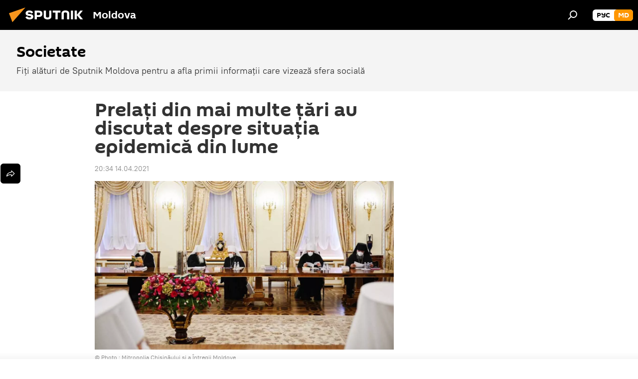

--- FILE ---
content_type: text/html; charset=utf-8
request_url: https://md.sputniknews.com/20210414/Preotii-din-mai-multe-tari-au-discutat-despre-situatia-epidemica-din-lume-34380754.html
body_size: 21168
content:
<!DOCTYPE html><html lang="ro" data-lang="mol" data-charset="" dir="ltr"><head prefix="og: http://ogp.me/ns# fb: http://ogp.me/ns/fb# article: http://ogp.me/ns/article#"><title>Prelații au discutat despre situația epidemică din lume</title><meta name="description" content="Înaltpreasfințitul Vladimir, Mitropolitul Chișinăului și al întregii Moldove, a participat la ședința primului sinod din 2021 al Bisericii Ortodoxe Ruse... 14.04.2021, Sputnik Moldova"><meta name="keywords" content="știri"><meta http-equiv="X-UA-Compatible" content="IE=edge,chrome=1"><meta http-equiv="Content-Type" content="text/html; charset=utf-8"><meta name="robots" content="index, follow, max-image-preview:large"><meta name="viewport" content="width=device-width, initial-scale=1.0, maximum-scale=1.0, user-scalable=yes"><meta name="HandheldFriendly" content="true"><meta name="MobileOptimzied" content="width"><meta name="referrer" content="always"><meta name="format-detection" content="telephone=no"><meta name="format-detection" content="address=no"><link rel="alternate" type="application/rss+xml" href="https://md.sputniknews.com/export/rss2/archive/index.xml"><link rel="canonical" href="https://md.sputniknews.com/20210414/Preotii-din-mai-multe-tari-au-discutat-despre-situatia-epidemica-din-lume-34380754.html"><link rel="preload" as="image" href="https://cdnn1.img.md.sputniknews.com/img/07e5/04/0e/34380584_0:114:1175:778_1920x0_80_0_0_1459748b56cd7665685f1d5c15ba3b9c.jpg.webp" imagesrcset="https://cdnn1.img.md.sputniknews.com/img/07e5/04/0e/34380584_0:114:1175:778_640x0_80_0_0_5d47bcd2c8aef306b155a77d57b3100f.jpg.webp 640w,https://cdnn1.img.md.sputniknews.com/img/07e5/04/0e/34380584_0:114:1175:778_1280x0_80_0_0_da263c1292ba0f1fe4dd5027411e047a.jpg.webp 1280w,https://cdnn1.img.md.sputniknews.com/img/07e5/04/0e/34380584_0:114:1175:778_1920x0_80_0_0_1459748b56cd7665685f1d5c15ba3b9c.jpg.webp 1920w"><link rel="preconnect" href="https://cdnn1.img.md.sputniknews.com/images/"><link rel="dns-prefetch" href="https://cdnn1.img.md.sputniknews.com/images/"><link rel="alternate" hreflang="ro" href="https://md.sputniknews.com/20210414/Preotii-din-mai-multe-tari-au-discutat-despre-situatia-epidemica-din-lume-34380754.html"><link rel="alternate" hreflang="x-default" href="https://md.sputniknews.com/20210414/Preotii-din-mai-multe-tari-au-discutat-despre-situatia-epidemica-din-lume-34380754.html"><link rel="apple-touch-icon" sizes="57x57" href="https://cdnn1.img.md.sputniknews.com/i/favicon/favicon-57x57.png"><link rel="apple-touch-icon" sizes="60x60" href="https://cdnn1.img.md.sputniknews.com/i/favicon/favicon-60x60.png"><link rel="apple-touch-icon" sizes="72x72" href="https://cdnn1.img.md.sputniknews.com/i/favicon/favicon-72x72.png"><link rel="apple-touch-icon" sizes="76x76" href="https://cdnn1.img.md.sputniknews.com/i/favicon/favicon-76x76.png"><link rel="apple-touch-icon" sizes="114x114" href="https://cdnn1.img.md.sputniknews.com/i/favicon/favicon-114x114.png"><link rel="apple-touch-icon" sizes="120x120" href="https://cdnn1.img.md.sputniknews.com/i/favicon/favicon-120x120.png"><link rel="apple-touch-icon" sizes="144x144" href="https://cdnn1.img.md.sputniknews.com/i/favicon/favicon-144x144.png"><link rel="apple-touch-icon" sizes="152x152" href="https://cdnn1.img.md.sputniknews.com/i/favicon/favicon-152x152.png"><link rel="apple-touch-icon" sizes="180x180" href="https://cdnn1.img.md.sputniknews.com/i/favicon/favicon-180x180.png"><link rel="icon" type="image/png" sizes="192x192" href="https://cdnn1.img.md.sputniknews.com/i/favicon/favicon-192x192.png"><link rel="icon" type="image/png" sizes="32x32" href="https://cdnn1.img.md.sputniknews.com/i/favicon/favicon-32x32.png"><link rel="icon" type="image/png" sizes="96x96" href="https://cdnn1.img.md.sputniknews.com/i/favicon/favicon-96x96.png"><link rel="icon" type="image/png" sizes="16x16" href="https://cdnn1.img.md.sputniknews.com/i/favicon/favicon-16x16.png"><link rel="manifest" href="/project_data/manifest.json?4"><meta name="msapplication-TileColor" content="#F4F4F4"><meta name="msapplication-TileImage" content="https://cdnn1.img.md.sputniknews.com/i/favicon/favicon-144x144.png"><meta name="theme-color" content="#F4F4F4"><link rel="shortcut icon" href="https://cdnn1.img.md.sputniknews.com/i/favicon/favicon.ico"><meta property="fb:app_id" content="565979577238890"><meta property="fb:pages" content="976645359019880"><meta name="analytics:lang" content="mol"><meta name="analytics:title" content="Prelații au discutat despre situația epidemică din lume"><meta name="analytics:keyw" content="news, society, keyword_Preoi, keyword_mitropolia_Moldovei, keyword_Mitropolia_Moldovei, keyword_mitropoliamd"><meta name="analytics:rubric" content=""><meta name="analytics:tags" content="Știri, Societate, Preoți, mitropolia Moldovei, Mitropolia Moldovei, mitropolia.md"><meta name="analytics:site_domain" content="md.sputniknews.com"><meta name="analytics:article_id" content="34380754"><meta name="analytics:url" content="https://md.sputniknews.com/20210414/Preotii-din-mai-multe-tari-au-discutat-despre-situatia-epidemica-din-lume-34380754.html"><meta name="analytics:p_ts" content="1618421640"><meta name="analytics:author" content="Cătălina Cernei"><meta name="analytics:isscroll" content="0"><meta property="og:url" content="https://md.sputniknews.com/20210414/Preotii-din-mai-multe-tari-au-discutat-despre-situatia-epidemica-din-lume-34380754.html"><meta property="og:title" content="Prelați din mai multe țări au discutat despre situația epidemică din lume"><meta property="og:description" content="Înaltpreasfințitul Vladimir, Mitropolitul Chișinăului și al întregii Moldove, a participat la ședința primului sinod din 2021 al Bisericii Ortodoxe Ruse. Evenimentul s-a desfășurat la reședința Patriarhală și Sinodală de la Mănăstirea..."><meta property="og:type" content="article"><meta property="og:site_name" content="Sputnik Moldova"><meta property="og:locale" content="ro_MD"><meta property="og:image" content="https://cdnn1.img.md.sputniknews.com/img/07e5/04/0e/34380584_0:114:1175:778_2072x0_60_0_0_32a9138505dc3daaced7630f5fb0c34b.jpg.webp"><meta name="relap-image" content="https://cdnn1.img.md.sputniknews.com/i/logo/logo-social.png"><meta name="twitter:card" content="summary_large_image"><meta name="twitter:image" content="https://cdnn1.img.md.sputniknews.com/img/07e5/04/0e/34380584_0:114:1175:778_2072x0_60_0_0_32a9138505dc3daaced7630f5fb0c34b.jpg.webp"><meta property="article:published_time" content="20210414T2034+0300"><meta property="article:author" content="Cătălina Cernei"><link rel="author" href="https://md.sputniknews.com/author_cernei_catalina/"><meta property="article:section" content="Știri"><meta property="article:tag" content="Știri"><meta name="relap-entity-id" content="34380754"><meta property="fb:pages" content="976645359019880"><meta name="zen-verification" content="a5OLXyuWdQq0UOAJkQwXWcYnKc21LMyDQhJr2RVKntRE5NpnM4iyPIa72uJWcb0y"><link rel="amphtml" href="https://md.sputniknews.com/amp/20210414/Preotii-din-mai-multe-tari-au-discutat-despre-situatia-epidemica-din-lume-34380754.html"><link rel="preload" as="style" onload="this.onload=null;this.rel='stylesheet'" type="text/css" href="https://cdnn1.img.md.sputniknews.com/css/libs/fonts.min.css?911eb65935"><link rel="stylesheet" type="text/css" href="https://cdnn1.img.md.sputniknews.com/css/common.min.css?9149894256"><link rel="stylesheet" type="text/css" href="https://cdnn1.img.md.sputniknews.com/css/article.min.css?913fe17605"><script src="https://cdnn1.img.md.sputniknews.com/min/js/dist/head.js?9c9052ef3"></script><script data-iub-purposes="1">var _paq = _paq || []; (function() {var stackDomain = window.location.hostname.split('.').reverse();var domain = stackDomain[1] + '.' + stackDomain[0];_paq.push(['setCDNMask', new RegExp('cdn(\\w+).img.'+domain)]); _paq.push(['setSiteId', 'sputnik_md']); _paq.push(['trackPageView']); _paq.push(['enableLinkTracking']); var d=document, g=d.createElement('script'), s=d.getElementsByTagName('script')[0]; g.type='text/javascript'; g.defer=true; g.async=true; g.src='//a.sputniknews.com/js/sputnik.js'; s.parentNode.insertBefore(g,s); } )();</script><script type="text/javascript" src="https://cdnn1.img.md.sputniknews.com/min/js/libs/banners/adfx.loader.bind.js?98d724fe2"></script><script>
                (window.yaContextCb = window.yaContextCb || []).push(() => {
                    replaceOriginalAdFoxMethods();
                    window.Ya.adfoxCode.hbCallbacks = window.Ya.adfoxCode.hbCallbacks || [];
                })
            </script><!--В <head> сайта один раз добавьте код загрузчика-->
<script>window.yaContextCb = window.yaContextCb || []</script>
<script src="https://yandex.ru/ads/system/context.js" async></script><script>var endlessScrollFirst = 34380754; var endlessScrollUrl = '/services/article/infinity/'; var endlessScrollAlgorithm = ''; var endlessScrollQueue = [70058017, 70058280, 70058505, 70058547, 70058581, 70058615, 70046442, 70054184, 70053402, 70052711, 70052568, 70046340, 70052305, 70051739, 70051968];</script><script>var endlessScrollFirst = 34380754; var endlessScrollUrl = '/services/article/infinity/'; var endlessScrollAlgorithm = ''; var endlessScrollQueue = [70058017, 70058280, 70058505, 70058547, 70058581, 70058615, 70046442, 70054184, 70053402, 70052711, 70052568, 70046340, 70052305, 70051739, 70051968];</script></head><body id="body" data-ab="a" data-emoji="0" class="site_md m-page-article "><div class="schema_org" itemscope="itemscope" itemtype="https://schema.org/WebSite"><meta itemprop="name" content="Sputnik Moldova"><meta itemprop="alternateName" content="Sputnik Moldova"><meta itemprop="description" content="Ultimele știri importante din Moldova și Rusia: noutăți relevante, imparțiale și din prima sursă de la Sputnik"><a itemprop="url" href="https://md.sputniknews.com" title="Sputnik Moldova"> </a><meta itemprop="image" content="https://md.sputniknews.com/i/logo/logo.png"></div><ul class="schema_org" itemscope="itemscope" itemtype="http://schema.org/BreadcrumbList"><li itemprop="itemListElement" itemscope="itemscope" itemtype="http://schema.org/ListItem"><meta itemprop="name" content="Sputnik Moldova"><meta itemprop="position" content="1"><meta itemprop="item" content="https://md.sputniknews.com"><a itemprop="url" href="https://md.sputniknews.com" title="Sputnik Moldova"> </a></li><li itemprop="itemListElement" itemscope="itemscope" itemtype="http://schema.org/ListItem"><meta itemprop="name" content="Știri"><meta itemprop="position" content="2"><meta itemprop="item" content="https://md.sputniknews.com/20210414/"><a itemprop="url" href="https://md.sputniknews.com/20210414/" title="Știri"> </a></li><li itemprop="itemListElement" itemscope="itemscope" itemtype="http://schema.org/ListItem"><meta itemprop="name" content="Prelați din mai multe țări au discutat despre situația epidemică din lume"><meta itemprop="position" content="3"><meta itemprop="item" content="https://md.sputniknews.com/20210414/Preotii-din-mai-multe-tari-au-discutat-despre-situatia-epidemica-din-lume-34380754.html"><a itemprop="url" href="https://md.sputniknews.com/20210414/Preotii-din-mai-multe-tari-au-discutat-despre-situatia-epidemica-din-lume-34380754.html" title="Prelați din mai multe țări au discutat despre situația epidemică din lume"> </a></li></ul><div class="container"><div class="banner m-before-header m-article-desktop" data-position="article_desktop_header" data-infinity="1"><aside class="banner__content"><iframe class="relap-runtime-iframe" style="position:absolute;top:-9999px;left:-9999px;visibility:hidden;" srcdoc="<script src='https://relap.io/v7/relap.js' data-relap-token='HvaPHeJmpVila25r'></script>"></iframe>


<!--AdFox START-->
<!--riaru-->
<!--Площадка: md.sputniknews.ru / * / *-->
<!--Тип баннера: 100%x-->
<!--Расположение: 38223_n-bn23-х120-desk-->
<div id="adfox_article_desk100_120-1_1"></div>
<script>
    window.yaContextCb.push(()=>{
        Ya.adfoxCode.create({
            ownerId: 249922,
        containerId: 'adfox_article_desk100_120-1_1',
            params: {
                pp: 'bqob',
            ps: 'ckbh',
            p2: 'fluh',
            puid1: '',
            puid2: '',
            puid3: '',
            puid4: 'news:society:keyword_Preoi:keyword_mitropolia_Moldovei:keyword_Mitropolia_Moldovei:keyword_mitropoliamd',
            puid5: ''
            }
        })
    })
</script></aside></div><div class="banner m-before-header m-article-mobile" data-position="article_mobile_header" data-infinity="1"><aside class="banner__content"><!--AdFox START-->
<!--riaru-->
<!--Площадка: md.sputniknews.ru / * / *-->
<!--Тип баннера: 100%x-->
<!--Расположение: 38228_n-bn28-х100-mob-->
<div id="adfox_article_mob-1-100-300_1"></div>
<script>
    window.yaContextCb.push(()=>{
        Ya.adfoxCode.create({
            ownerId: 249922,
        containerId: 'adfox_article_mob-1-100-300_1',
            params: {
                pp: 'bqod',
            ps: 'ckbh',
            p2: 'fluh',
            puid1: '',
            puid2: '',
            puid3: '',
            puid4: 'news:society:keyword_Preoi:keyword_mitropolia_Moldovei:keyword_Mitropolia_Moldovei:keyword_mitropoliamd',
            puid5: ''
            }
        })
    })
</script></aside></div></div><div class="page" id="page"><div id="alerts"><script type="text/template" id="alertAfterRegisterTemplate">
                    
                        <div class="auth-alert m-hidden" id="alertAfterRegister">
                            <div class="auth-alert__text">
                                <%- data.success_title %> <br />
                                <%- data.success_email_1 %>
                                <span class="m-email"></span>
                                <%- data.success_email_2 %>
                            </div>
                            <div class="auth-alert__btn">
                                <button class="form__btn m-min m-black confirmEmail">
                                    <%- data.send %>
                                </button>
                            </div>
                        </div>
                    
                </script><script type="text/template" id="alertAfterRegisterNotifyTemplate">
                    
                        <div class="auth-alert" id="alertAfterRegisterNotify">
                            <div class="auth-alert__text">
                                <%- data.golink_1 %>
                                <span class="m-email">
                                    <%- user.mail %>
                                </span>
                                <%- data.golink_2 %>
                            </div>
                            <% if (user.registerConfirmCount <= 2 ) {%>
                                <div class="auth-alert__btn">
                                    <button class="form__btn m-min m-black confirmEmail">
                                        <%- data.send %>
                                    </button>
                                </div>
                            <% } %>
                        </div>
                    
                </script></div><div class="anchor" id="anchor"><div class="header " id="header"><div class="m-relative"><div class="container m-header"><div class="header__wrap"><div class="header__name"><div class="header__logo"><a href="/" title="Sputnik Moldova"><svg xmlns="http://www.w3.org/2000/svg" width="176" height="44" viewBox="0 0 176 44" fill="none"><path class="chunk_1" fill-rule="evenodd" clip-rule="evenodd" d="M45.8073 18.3817C45.8073 19.5397 47.1661 19.8409 49.3281 20.0417C54.1074 20.4946 56.8251 21.9539 56.8461 25.3743C56.8461 28.7457 54.2802 30.9568 48.9989 30.9568C44.773 30.9568 42.1067 29.1496 41 26.5814L44.4695 24.5688C45.3754 25.9277 46.5334 27.0343 49.4005 27.0343C51.3127 27.0343 52.319 26.4296 52.319 25.5751C52.319 24.5665 51.6139 24.2163 48.3942 23.866C43.7037 23.3617 41.3899 22.0029 41.3899 18.5824C41.3899 15.9675 43.3511 13 48.9359 13C52.9611 13 55.6274 14.8095 56.4305 17.1746L53.1105 19.1358C53.0877 19.1012 53.0646 19.0657 53.041 19.0295C52.4828 18.1733 51.6672 16.9224 48.6744 16.9224C46.914 16.9224 45.8073 17.4758 45.8073 18.3817ZM67.4834 13.3526H59.5918V30.707H64.0279V26.0794H67.4484C72.1179 26.0794 75.0948 24.319 75.0948 19.6401C75.0854 15.3138 72.6199 13.3526 67.4834 13.3526ZM67.4834 22.206H64.0186V17.226H67.4834C69.8975 17.226 70.654 18.0291 70.654 19.6891C70.6587 21.6527 69.6524 22.206 67.4834 22.206ZM88.6994 24.7206C88.6994 26.2289 87.4924 27.0857 85.3794 27.0857C83.3178 27.0857 82.1597 26.2289 82.1597 24.7206V13.3526H77.7236V25.0264C77.7236 28.6477 80.7425 30.9615 85.4704 30.9615C89.9999 30.9615 93.1168 28.8601 93.1168 25.0264V13.3526H88.6808L88.6994 24.7206ZM136.583 13.3526H132.159V30.7023H136.583V13.3526ZM156.097 13.3526L149.215 21.9235L156.45 30.707H151.066L144.276 22.4559V30.707H139.85V13.3526H144.276V21.8021L151.066 13.3526H156.097ZM95.6874 17.226H101.221V30.707H105.648V17.226H111.181V13.3526H95.6874V17.226ZM113.49 18.7342C113.49 15.2134 116.458 13 121.085 13C125.715 13 128.888 15.0616 128.902 18.7342V30.707H124.466V18.935C124.466 17.6789 123.259 16.8734 121.146 16.8734C119.094 16.8734 117.926 17.6789 117.926 18.935V30.707H113.49V18.7342Z" fill="white"></path><path class="chunk_2" d="M41 7L14.8979 36.5862L8 18.431L41 7Z" fill="#F8961D"></path></svg></a></div><div class="header__project"><span class="header__project-title">Moldova</span></div></div><div class="header__controls" data-nosnippet=""><div class="share m-header" data-id="34380754" data-url="https://md.sputniknews.com/20210414/Preotii-din-mai-multe-tari-au-discutat-despre-situatia-epidemica-din-lume-34380754.html" data-title="Prelați din mai multe țări au discutat despre situația epidemică din lume"></div><div class="header__menu"><span class="header__menu-item" data-modal-open="search"><svg class="svg-icon"><use xmlns:xlink="http://www.w3.org/1999/xlink" xlink:href="/i/sprites/package/inline.svg?63#search"></use></svg></span></div><div class="switcher m-double"><div class="switcher__label"><span class="switcher__title">md</span><span class="switcher__icon"><svg class="svg-icon"><use xmlns:xlink="http://www.w3.org/1999/xlink" xlink:href="/i/sprites/package/inline.svg?63#arrowDown"></use></svg></span></div><div class="switcher__dropdown"><div translate="no" class="notranslate"><div class="switcher__list"><a href="https://md.sputniknews.ru/" class="switcher__link"><span class="switcher__project">Sputnik Молдова</span><span class="switcher__abbr" data-abbr="рус">рус</span></a><a href="https://md.sputniknews.com/" class="switcher__link m-selected"><span class="switcher__project">Sputnik Moldova</span><span class="switcher__abbr" data-abbr="md">md</span><i class="switcher__accept"><svg class="svg-icon"><use xmlns:xlink="http://www.w3.org/1999/xlink" xlink:href="/i/sprites/package/inline.svg?63#ok"></use></svg></i></a></div></div></div></div></div></div></div></div></div></div><script>var GLOBAL = GLOBAL || {}; GLOBAL.translate = {}; GLOBAL.rtl = 0; GLOBAL.lang = "mol"; GLOBAL.design = "md"; GLOBAL.charset = ""; GLOBAL.project = "sputnik_md"; GLOBAL.htmlCache = 1; GLOBAL.translate.search = {}; GLOBAL.translate.search.notFound = "Nu a fost găsit nimic"; GLOBAL.translate.search.stringLenght = "Introduceți mai multe litere pentru căutare"; GLOBAL.www = "https://md.sputniknews.com"; GLOBAL.seo = {}; GLOBAL.seo.title = ""; GLOBAL.seo.keywords = ""; GLOBAL.seo.description = ""; GLOBAL.sock = {}; GLOBAL.sock.server = "https://cm.sputniknews.com/chat"; GLOBAL.sock.lang = "mol"; GLOBAL.sock.project = "sputnik_md"; GLOBAL.social = {}; GLOBAL.social.fbID = "565979577238890"; GLOBAL.share = [ { name: 'telegram', mobile: false },{ name: 'odnoklassniki', mobile: false },{ name: 'twitter', mobile: false },{ name: 'whatsapp', mobile: false },{ name: 'messenger', mobile: true } ]; GLOBAL.csrf_token = ''; GLOBAL.search = {}; GLOBAL.auth = {}; GLOBAL.auth.status = 'error'; GLOBAL.auth.provider = ''; GLOBAL.auth.twitter = '/id/twitter/request/'; GLOBAL.auth.facebook = '/id/facebook/request/'; GLOBAL.auth.vkontakte = '/id/vkontakte/request/'; GLOBAL.auth.google = '/id/google/request/'; GLOBAL.auth.ok = '/id/ok/request/'; GLOBAL.auth.apple = '/id/apple/request/'; GLOBAL.auth.moderator = ''; GLOBAL.user = {}; GLOBAL.user.id = ""; GLOBAL.user.emailActive = ""; GLOBAL.user.registerConfirmCount = 0; GLOBAL.article = GLOBAL.article || {}; GLOBAL.article.id = 34380754; GLOBAL.article.chat_expired = !!1; GLOBAL.chat = GLOBAL.chat || {}; GLOBAL.chat.show = !!1; GLOBAL.locale = {"convertDate":{"yesterday":"Ieri","hours":{"nominative":"%{s} \u043c\u0438\u043d\u0443\u0442\u0443 \u043d\u0430\u0437\u0430\u0434","genitive":"%{s} \u043c\u0438\u043d\u0443\u0442\u044b \u043d\u0430\u0437\u0430\u0434"},"minutes":{"nominative":"%{s} \u0447\u0430\u0441 \u043d\u0430\u0437\u0430\u0434","genitive":"%{s} \u0447\u0430\u0441\u0430 \u043d\u0430\u0437\u0430\u0434"}},"js_templates":{"unread":"\u041d\u0435\u043f\u0440\u043e\u0447\u0438\u0442\u0430\u043d\u043d\u044b\u0435","you":"\u0412\u044b","author":"\u0430\u0432\u0442\u043e\u0440","report":"\u041f\u043e\u0436\u0430\u043b\u043e\u0432\u0430\u0442\u044c\u0441\u044f","reply":"\u041e\u0442\u0432\u0435\u0442\u0438\u0442\u044c","block":"\u0417\u0430\u0431\u043b\u043e\u043a\u0438\u0440\u043e\u0432\u0430\u0442\u044c","remove":"\u0423\u0434\u0430\u043b\u0438\u0442\u044c","closeall":"\u0417\u0430\u043a\u0440\u044b\u0442\u044c \u0432\u0441\u0435","notifications":"Notificaciones","disable_twelve":"\u041e\u0442\u043a\u043b\u044e\u0447\u0438\u0442\u044c \u043d\u0430 12 \u0447\u0430\u0441\u043e\u0432","new_message":"\u041d\u043e\u0432\u043e\u0435 \u0441\u043e\u043e\u0431\u0449\u0435\u043d\u0438\u0435 \u043e\u0442sputniknews.ru","acc_block":"\u0412\u0430\u0448 \u0430\u043a\u043a\u0430\u0443\u043d\u0442 \u0437\u0430\u0431\u043b\u043e\u043a\u0438\u0440\u043e\u0432\u0430\u043d \u0430\u0434\u043c\u0438\u043d\u0438\u0441\u0442\u0440\u0430\u0442\u043e\u0440\u043e\u043c \u0441\u0430\u0439\u0442\u0430","acc_unblock":"\u0412\u0430\u0448 \u0430\u043a\u043a\u0430\u0443\u043d\u0442 \u0440\u0430\u0437\u0431\u043b\u043e\u043a\u0438\u0440\u043e\u0432\u0430\u043d \u0430\u0434\u043c\u0438\u043d\u0438\u0441\u0442\u0440\u0430\u0442\u043e\u0440\u043e\u043c \u0441\u0430\u0439\u0442\u0430","you_subscribe_1":"\u0412\u044b \u043f\u043e\u0434\u043f\u0438\u0441\u0430\u043d\u044b \u043d\u0430 \u0442\u0435\u043c\u0443 ","you_subscribe_2":"\u0423\u043f\u0440\u0430\u0432\u043b\u044f\u0442\u044c \u0441\u0432\u043e\u0438\u043c\u0438 \u043f\u043e\u0434\u043f\u0438\u0441\u043a\u0430\u043c\u0438 \u0432\u044b \u043c\u043e\u0436\u0435\u0442\u0435 \u0432 \u043b\u0438\u0447\u043d\u043e\u043c \u043a\u0430\u0431\u0438\u043d\u0435\u0442\u0435","you_received_warning_1":"\u0412\u044b \u043f\u043e\u043b\u0443\u0447\u0438\u043b\u0438 ","you_received_warning_2":" \u043f\u0440\u0435\u0434\u0443\u043f\u0440\u0435\u0436\u0434\u0435\u043d\u0438\u0435. \u0423\u0432\u0430\u0436\u0430\u0439\u0442\u0435 \u0434\u0440\u0443\u0433\u0438\u0445 \u0443\u0447\u0430\u0441\u0442\u043d\u0438\u043a\u043e\u0432 \u0438 \u043d\u0435 \u043d\u0430\u0440\u0443\u0448\u0430\u0439\u0442\u0435 \u043f\u0440\u0430\u0432\u0438\u043b\u0430 \u043a\u043e\u043c\u043c\u0435\u043d\u0442\u0438\u0440\u043e\u0432\u0430\u043d\u0438\u044f. \u041f\u043e\u0441\u043b\u0435 \u0442\u0440\u0435\u0442\u044c\u0435\u0433\u043e \u043d\u0430\u0440\u0443\u0448\u0435\u043d\u0438\u044f \u0432\u044b \u0431\u0443\u0434\u0435\u0442\u0435 \u0437\u0430\u0431\u043b\u043e\u043a\u0438\u0440\u043e\u0432\u0430\u043d\u044b \u043d\u0430 12 \u0447\u0430\u0441\u043e\u0432.","block_time":"\u0421\u0440\u043e\u043a \u0431\u043b\u043e\u043a\u0438\u0440\u043e\u0432\u043a\u0438: ","hours":" \u0447\u0430\u0441\u043e\u0432","forever":"\u043d\u0430\u0432\u0441\u0435\u0433\u0434\u0430","feedback":"\u0421\u0432\u044f\u0437\u0430\u0442\u044c\u0441\u044f","my_subscriptions":"\u041c\u043e\u0438 \u043f\u043e\u0434\u043f\u0438\u0441\u043a\u0438","rules":"\u041f\u0440\u0430\u0432\u0438\u043b\u0430 \u043a\u043e\u043c\u043c\u0435\u043d\u0442\u0438\u0440\u043e\u0432\u0430\u043d\u0438\u044f \u043c\u0430\u0442\u0435\u0440\u0438\u0430\u043b\u043e\u0432","chat":"\u0427\u0430\u0442: ","chat_new_messages":"\u041d\u043e\u0432\u044b\u0435 \u0441\u043e\u043e\u0431\u0449\u0435\u043d\u0438\u044f \u0432 \u0447\u0430\u0442\u0435","chat_moder_remove_1":"\u0412\u0430\u0448\u0435 \u0441\u043e\u043e\u0431\u0449\u0435\u043d\u0438\u0435 ","chat_moder_remove_2":" \u0431\u044b\u043b\u043e \u0443\u0434\u0430\u043b\u0435\u043d\u043e \u0430\u0434\u043c\u0438\u043d\u0438\u0441\u0442\u0440\u0430\u0442\u043e\u0440\u043e\u043c","chat_close_time_1":"\u0412 \u0447\u0430\u0442\u0435 \u043d\u0438\u043a\u0442\u043e \u043d\u0435 \u043f\u0438\u0441\u0430\u043b \u0431\u043e\u043b\u044c\u0448\u0435 12 \u0447\u0430\u0441\u043e\u0432, \u043e\u043d \u0437\u0430\u043a\u0440\u043e\u0435\u0442\u0441\u044f \u0447\u0435\u0440\u0435\u0437 ","chat_close_time_2":" \u0447\u0430\u0441\u043e\u0432","chat_new_emoji_1":"\u041d\u043e\u0432\u044b\u0435 \u0440\u0435\u0430\u043a\u0446\u0438\u0438 ","chat_new_emoji_2":" \u0432\u0430\u0448\u0435\u043c\u0443 \u0441\u043e\u043e\u0431\u0449\u0435\u043d\u0438\u044e ","chat_message_reply_1":"\u041d\u0430 \u0432\u0430\u0448 \u043a\u043e\u043c\u043c\u0435\u043d\u0442\u0430\u0440\u0438\u0439 ","chat_message_reply_2":" \u043e\u0442\u0432\u0435\u0442\u0438\u043b \u043f\u043e\u043b\u044c\u0437\u043e\u0432\u0430\u0442\u0435\u043b\u044c ","emoji_1":"\u00cemi place","emoji_2":"Z\u00e2mbet","emoji_3":"Mirare","emoji_4":"Triste\u021be","emoji_5":"Revolt\u0103tor","emoji_6":"Nu-mi place","site_subscribe_podcast":{"success":"\u0421\u043f\u0430\u0441\u0438\u0431\u043e, \u0432\u044b \u043f\u043e\u0434\u043f\u0438\u0441\u0430\u043d\u044b \u043d\u0430 \u0440\u0430\u0441\u0441\u044b\u043b\u043a\u0443! \u041d\u0430\u0441\u0442\u0440\u043e\u0438\u0442\u044c \u0438\u043b\u0438 \u043e\u0442\u043c\u0435\u043d\u0438\u0442\u044c \u043f\u043e\u0434\u043f\u0438\u0441\u043a\u0443 \u043c\u043e\u0436\u043d\u043e \u0432 \u043b\u0438\u0447\u043d\u043e\u043c \u043a\u0430\u0431\u0438\u043d\u0435\u0442\u0435","subscribed":"\u0412\u044b \u0443\u0436\u0435 \u043f\u043e\u0434\u043f\u0438\u0441\u0430\u043d\u044b \u043d\u0430 \u044d\u0442\u0443 \u0440\u0430\u0441\u0441\u044b\u043b\u043a\u0443","error":"\u041f\u0440\u043e\u0438\u0437\u043e\u0448\u043b\u0430 \u043d\u0435\u043f\u0440\u0435\u0434\u0432\u0438\u0434\u0435\u043d\u043d\u0430\u044f \u043e\u0448\u0438\u0431\u043a\u0430. \u041f\u043e\u0436\u0430\u043b\u0443\u0439\u0441\u0442\u0430, \u043f\u043e\u0432\u0442\u043e\u0440\u0438\u0442\u0435 \u043f\u043e\u043f\u044b\u0442\u043a\u0443 \u043f\u043e\u0437\u0436\u0435"}},"smartcaptcha":{"site_key":"ysc1_Zf0zfLRI3tRHYHJpbX6EjjBcG1AhG9LV0dmZQfJu8ba04c1b"}}; GLOBAL = {...GLOBAL, ...{"subscribe":{"email":"Introduce\u021bi adresa de e-mail","button":"Abonare","send":"Mul\u021bumim, v-a fost expediat un e-mail cu link pentru confirmarea abon\u0103rii","subscribe":"Mul\u021bumim, sunte\u021bi abonat la newsletter! Pute\u021bi configura sau anula abonamentul \u00een cabinetul personal","confirm":"Sunte\u021bi deja abonat la acest newsletter","registration":{"@attributes":{"button":"\u0417\u0430\u0440\u0435\u0433\u0438\u0441\u0442\u0440\u0438\u0440\u043e\u0432\u0430\u0442\u044c\u0441\u044f"}},"social":{"@attributes":{"count":"11"},"comment":[{},{}],"item":[{"@attributes":{"type":"yt","title":"YouTube"}},{"@attributes":{"type":"sc","title":"SoundCloud"}},{"@attributes":{"type":"ok","title":"odnoklassniki"}},{"@attributes":{"type":"tw","title":"twitter"}},{"@attributes":{"type":"tam","title":"tamtam"}},{"@attributes":{"type":"vk","title":"vkontakte"}},{"@attributes":{"type":"tg","title":"telegram"}},{"@attributes":{"type":"yd","title":"yandex dzen"}},{"@attributes":{"type":"vb","title":"viber"}}]}}}}; GLOBAL.js = {}; GLOBAL.js.videoplayer = "https://cdnn1.img.md.sputniknews.com/min/js/dist/videoplayer.js?9651130d6"; GLOBAL.userpic = "/userpic/"; GLOBAL.gmt = ""; GLOBAL.tz = "+0200"; GLOBAL.projectList = [ { title: 'Internațional', country: [ { title: 'Engleză', url: 'https://sputnikglobe.com', flag: 'flags-INT', lang: 'International', lang2: 'English' }, ] }, { title: 'Orientul Mijlociu', country: [ { title: 'Arabă', url: 'https://sarabic.ae/', flag: 'flags-INT', lang: 'Sputnik عربي', lang2: 'Arabic' }, { title: 'Turcă', url: 'https://anlatilaninotesi.com.tr/', flag: 'flags-TUR', lang: 'Türkiye', lang2: 'Türkçe' }, { title: 'Farsi', url: 'https://spnfa.ir/', flag: 'flags-INT', lang: 'Sputnik ایران', lang2: 'Persian' }, { title: 'Dari', url: 'https://sputnik.af/', flag: 'flags-INT', lang: 'Sputnik افغانستان', lang2: 'Dari' }, ] }, { title: 'America Latină', country: [ { title: 'Spaniolă', url: 'https://noticiaslatam.lat/', flag: 'flags-INT', lang: 'Mundo', lang2: 'Español' }, { title: 'Portugheză', url: 'https://noticiabrasil.net.br/', flag: 'flags-BRA', lang: 'Brasil', lang2: 'Português' }, ] }, { title: 'Asia de Sud', country: [ { title: 'Hindi', url: 'https://hindi.sputniknews.in', flag: 'flags-IND', lang: 'भारत', lang2: 'हिंदी' }, { title: 'Engleză', url: 'https://sputniknews.in', flag: 'flags-IND', lang: 'India', lang2: 'English' }, ] }, { title: 'Asia de Est și de Sud-Est', country: [ { title: 'Vietnameză', url: 'https://kevesko.vn/', flag: 'flags-VNM', lang: 'Việt Nam', lang2: 'Tiếng Việt' }, { title: 'Japoneză', url: 'https://sputniknews.jp/', flag: 'flags-JPN', lang: '日本', lang2: '日本語' }, { title: 'Chineză', url: 'https://sputniknews.cn/', flag: 'flags-CHN', lang: '中国', lang2: '中文' }, ] }, { title: 'Asia Centrală', country: [ { title: 'Cazahă', url: 'https://sputnik.kz/', flag: 'flags-KAZ', lang: 'Қазақстан', lang2: 'Қазақ тілі' }, { title: 'Kirghiză', url: 'https://sputnik.kg/', flag: 'flags-KGZ', lang: 'Кыргызстан', lang2: 'Кыргызча' }, { title: 'Uzbecă', url: 'https://oz.sputniknews.uz/', flag: 'flags-UZB', lang: 'Oʻzbekiston', lang2: 'Ўзбекча' }, { title: 'Tadjică', url: 'https://sputnik.tj/', flag: 'flags-TJK', lang: 'Тоҷикистон', lang2: 'Тоҷикӣ' }, ] }, { title: 'Africa', country: [ { title: 'Franceză', url: 'https://fr.sputniknews.africa/', flag: 'flags-INT', lang: 'Afrique', lang2: 'Français' }, { title: 'Engleză', url: 'https://en.sputniknews.africa', flag: 'flags-INT', lang: 'Africa', lang2: 'English' }, ] }, { title: 'Caucaz', country: [ { title: 'Armeană', url: 'https://arm.sputniknews.ru/', flag: 'flags-ARM', lang: 'Արմենիա', lang2: 'Հայերեն' }, { title: 'Abhază', url: 'https://sputnik-abkhazia.info/', flag: 'flags-ABH', lang: 'Аҧсны', lang2: 'Аҧсышәала' }, { title: 'Osetă', url: 'https://sputnik-ossetia.com/', flag: 'flags-OST', lang: 'Хуссар Ирыстон', lang2: 'Иронау' }, { title: 'Georgiană', url: 'https://sputnik-georgia.com/', flag: 'flags-GEO', lang: 'საქართველო', lang2: 'ქართული' }, { title: 'Azeră', url: 'https://sputnik.az/', flag: 'flags-AZE', lang: 'Azərbaycan', lang2: 'Аzərbaycanca' }, ] }, { title: 'Europa', country: [ { title: 'Sârbă', url: 'https://sputnikportal.rs/', flag: 'flags-SRB', lang: 'Србиjа', lang2: 'Српски' }, { title: 'Rusă', url: 'https://lv.sputniknews.ru/', flag: 'flags-LVA', lang: 'Latvija', lang2: 'Русский' }, { title: 'Rusă', url: 'https://lt.sputniknews.ru/', flag: 'flags-LTU', lang: 'Lietuva', lang2: 'Русский' }, { title: 'Moldovenească', url: 'https://md.sputniknews.com/', flag: 'flags-MDA', lang: 'Moldova', lang2: 'Moldovenească' }, { title: 'Belarusă', url: 'https://bel.sputnik.by/', flag: 'flags-BLR', lang: 'Беларусь', lang2: 'Беларускi' } ] }, ];</script><div class="wrapper" id="endless" data-infinity-max-count="2"><div class="endless__item " data-infinity="1" data-supertag="1" data-remove-fat="0" data-advertisement-project="0" data-remove-advertisement="0" data-id="34380754" data-date="20210414" data-endless="1" data-domain="md.sputniknews.com" data-project="sputnik_md" data-url="/20210414/Preotii-din-mai-multe-tari-au-discutat-despre-situatia-epidemica-din-lume-34380754.html" data-full-url="https://md.sputniknews.com/20210414/Preotii-din-mai-multe-tari-au-discutat-despre-situatia-epidemica-din-lume-34380754.html" data-title="Prelați din mai multe țări au discutat despre situația epidemică din lume" data-published="2021-04-14T20:34+0300" data-text-length="0" data-keywords="știri" data-author="Cătălina Cernei" data-analytics-keyw="news" data-analytics-rubric="" data-analytics-tags="Știri, Societate, Preoți, mitropolia Moldovei, Mitropolia Moldovei, mitropolia.md" data-article-show="" data-chat-expired="" data-pts="1618421640" data-article-type="article" data-is-scroll="1" data-head-title="Prelați din mai multe țări au discutat despre situația epidemică din lume - Sputnik Moldova, 14.04.2021"><a href="/society/" class="container article__supertag-header m-society " title="Societate"><div class="article__supertag-header-align"><div class="article__supertag-header-title">Societate</div><div class="article__supertag-header-announce">Fiți alături de Sputnik Moldova pentru a afla primii informații care vizează sfera socială</div></div></a><div class="container m-content"><div class="layout"><div class="article "><div class="article__meta" itemscope="" itemtype="https://schema.org/Article"><div itemprop="mainEntityOfPage">https://md.sputniknews.com/20210414/Preotii-din-mai-multe-tari-au-discutat-despre-situatia-epidemica-din-lume-34380754.html</div><a itemprop="url" href="https://md.sputniknews.com/20210414/Preotii-din-mai-multe-tari-au-discutat-despre-situatia-epidemica-din-lume-34380754.html" title="Prelați din mai multe țări au discutat despre situația epidemică din lume"></a><div itemprop="headline">Prelați din mai multe țări au discutat despre situația epidemică din lume</div><div itemprop="name">Prelați din mai multe țări au discutat despre situația epidemică din lume</div><div itemprop="alternateName">Sputnik Moldova</div><div itemprop="description">Înaltpreasfințitul Vladimir, Mitropolitul Chișinăului și al întregii Moldove, a participat la ședința primului sinod din 2021 al Bisericii Ortodoxe Ruse... 14.04.2021, Sputnik Moldova</div><div itemprop="datePublished">2021-04-14T20:34+0300</div><div itemprop="dateCreated">2021-04-14T20:34+0300</div><div itemprop="dateModified">2021-04-14T20:26+0300</div><div itemprop="associatedMedia">https://cdnn1.img.md.sputniknews.com/img/07e5/04/0e/34380584_0:114:1175:778_1920x0_80_0_0_1459748b56cd7665685f1d5c15ba3b9c.jpg.webp</div><div itemprop="copyrightHolder" itemscope="" itemtype="http://schema.org/Organization"><div itemprop="name">Sputnik Moldova</div><a itemprop="url" href="https://md.sputniknews.com" title="Sputnik Moldova"> </a><div itemprop="email">media@sputniknews.com</div><div itemprop="telephone">+74956456601</div><div itemprop="legalName">MIA „Rossiya Segodnya“</div><a itemprop="sameAs" href="https://t.me/sputnikmd_2"> </a><div itemprop="logo" itemscope="" itemtype="https://schema.org/ImageObject"><a itemprop="url" href="https://md.sputniknews.com/i/logo/logo.png" title="Sputnik Moldova"> </a><a itemprop="contentUrl" href="https://md.sputniknews.com/i/logo/logo.png" title="Sputnik Moldova"> </a><div itemprop="width">252</div><div itemprop="height">60</div></div></div><div itemprop="copyrightYear">2021</div><div itemprop="creator" itemscope="" itemtype="http://schema.org/Person"><div itemprop="name">Cătălina Cernei</div><a itemprop="url" href="https://md.sputniknews.com/author_cernei_catalina/"> </a></div><div itemprop="editor" itemscope="" itemtype="http://schema.org/Person"><div itemprop="name">Cătălina Cernei</div><a itemprop="url" href="https://md.sputniknews.com/author_cernei_catalina/"> </a></div><div itemprop="genre">Știri</div><div itemprop="inLanguage">ro_MD</div><div itemprop="sourceOrganization" itemscope="" itemtype="http://schema.org/Organization"><div itemprop="name">Sputnik Moldova</div><a itemprop="url" href="https://md.sputniknews.com" title="Sputnik Moldova"> </a><div itemprop="email">media@sputniknews.com</div><div itemprop="telephone">+74956456601</div><div itemprop="legalName">MIA „Rossiya Segodnya“</div><a itemprop="sameAs" href="https://t.me/sputnikmd_2"> </a><div itemprop="logo" itemscope="" itemtype="https://schema.org/ImageObject"><a itemprop="url" href="https://md.sputniknews.com/i/logo/logo.png" title="Sputnik Moldova"> </a><a itemprop="contentUrl" href="https://md.sputniknews.com/i/logo/logo.png" title="Sputnik Moldova"> </a><div itemprop="width">252</div><div itemprop="height">60</div></div></div><div itemprop="image" itemscope="" itemtype="https://schema.org/ImageObject"><a itemprop="url" href="https://cdnn1.img.md.sputniknews.com/img/07e5/04/0e/34380584_0:114:1175:778_1920x0_80_0_0_1459748b56cd7665685f1d5c15ba3b9c.jpg.webp" title="ÎPS Vladimir a luat parte la ședința primului sinod 2021 al Bisericii Ortodoxe Ruse"></a><a itemprop="contentUrl" href="https://cdnn1.img.md.sputniknews.com/img/07e5/04/0e/34380584_0:114:1175:778_1920x0_80_0_0_1459748b56cd7665685f1d5c15ba3b9c.jpg.webp" title="ÎPS Vladimir a luat parte la ședința primului sinod 2021 al Bisericii Ortodoxe Ruse"></a><div itemprop="width">1920</div><div itemprop="height">1080</div><div itemprop="representativeOfPage">true</div></div><a itemprop="thumbnailUrl" href="https://cdnn1.img.md.sputniknews.com/img/07e5/04/0e/34380584_0:114:1175:778_1920x0_80_0_0_1459748b56cd7665685f1d5c15ba3b9c.jpg.webp"></a><div itemprop="image" itemscope="" itemtype="https://schema.org/ImageObject"><a itemprop="url" href="https://cdnn1.img.md.sputniknews.com/img/07e5/04/0e/34380584_0:40:1175:778_1920x0_80_0_0_1357da4890856a489ae9d981f1da22ef.jpg.webp" title="ÎPS Vladimir a luat parte la ședința primului sinod 2021 al Bisericii Ortodoxe Ruse"></a><a itemprop="contentUrl" href="https://cdnn1.img.md.sputniknews.com/img/07e5/04/0e/34380584_0:40:1175:778_1920x0_80_0_0_1357da4890856a489ae9d981f1da22ef.jpg.webp" title="ÎPS Vladimir a luat parte la ședința primului sinod 2021 al Bisericii Ortodoxe Ruse"></a><div itemprop="width">1920</div><div itemprop="height">1440</div><div itemprop="representativeOfPage">true</div></div><a itemprop="thumbnailUrl" href="https://cdnn1.img.md.sputniknews.com/img/07e5/04/0e/34380584_0:40:1175:778_1920x0_80_0_0_1357da4890856a489ae9d981f1da22ef.jpg.webp">https://cdnn1.img.md.sputniknews.com/img/07e5/04/0e/34380584_0:40:1175:778_1920x0_80_0_0_1357da4890856a489ae9d981f1da22ef.jpg.webp</a><div itemprop="image" itemscope="" itemtype="https://schema.org/ImageObject"><a itemprop="url" href="https://cdnn1.img.md.sputniknews.com/img/07e5/04/0e/34380584_130:0:837:778_1920x0_80_0_0_36418c03bbf1cd1c7af8b85177dba251.jpg.webp" title="ÎPS Vladimir a luat parte la ședința primului sinod 2021 al Bisericii Ortodoxe Ruse"></a><a itemprop="contentUrl" href="https://cdnn1.img.md.sputniknews.com/img/07e5/04/0e/34380584_130:0:837:778_1920x0_80_0_0_36418c03bbf1cd1c7af8b85177dba251.jpg.webp" title="ÎPS Vladimir a luat parte la ședința primului sinod 2021 al Bisericii Ortodoxe Ruse"></a><div itemprop="width">1920</div><div itemprop="height">1920</div><div itemprop="representativeOfPage">true</div></div><a itemprop="thumbnailUrl" href="https://cdnn1.img.md.sputniknews.com/img/07e5/04/0e/34380584_130:0:837:778_1920x0_80_0_0_36418c03bbf1cd1c7af8b85177dba251.jpg.webp" title="ÎPS Vladimir a luat parte la ședința primului sinod 2021 al Bisericii Ortodoxe Ruse"></a><div itemprop="publisher" itemscope="" itemtype="http://schema.org/Organization"><div itemprop="name">Sputnik Moldova</div><a itemprop="url" href="https://md.sputniknews.com" title="Sputnik Moldova"> </a><div itemprop="email">media@sputniknews.com</div><div itemprop="telephone">+74956456601</div><div itemprop="legalName">MIA „Rossiya Segodnya“</div><a itemprop="sameAs" href="https://t.me/sputnikmd_2"> </a><div itemprop="logo" itemscope="" itemtype="https://schema.org/ImageObject"><a itemprop="url" href="https://md.sputniknews.com/i/logo/logo.png" title="Sputnik Moldova"> </a><a itemprop="contentUrl" href="https://md.sputniknews.com/i/logo/logo.png" title="Sputnik Moldova"> </a><div itemprop="width">252</div><div itemprop="height">60</div></div></div><div itemprop="author" itemscope="" itemtype="http://schema.org/Person"><div itemprop="name">Cătălina Cernei</div><a itemprop="url" href="https://md.sputniknews.com/author_cernei_catalina/"> </a></div><div itemprop="keywords">știri</div><div itemprop="about" itemscope="" itemtype="https://schema.org/Thing"><div itemprop="name">știri</div></div></div><div class="article__header"><h1 class="article__title">Prelați din mai multe țări au discutat despre situația epidemică din lume</h1><div class="article__info " data-nosnippet=""><div class="article__info-date"><a href="/20210414/" class="" title="Arhiva știrilor" data-unixtime="1618421640">20:34 14.04.2021</a> </div><div class="article__view" data-id="34380754"></div></div><div class="article__announce"><div class="media" data-media-tipe="s405x229"><div class="media__size"><div class="photoview__open" data-photoview-group="34380754" data-photoview-src="https://cdnn1.img.md.sputniknews.com/img/07e5/04/0e/34380584_0:0:1175:778_1440x900_80_0_1_065571e674f46d710331d89685fe78ba.jpg.webp?source-sid=not_sputnik_photo" data-photoview-image-id="34380582" data-photoview-sharelink="https://md.sputniknews.com/20210414/Preotii-din-mai-multe-tari-au-discutat-despre-situatia-epidemica-din-lume-34380754.html?share-img=34380582"><noindex><div class="photoview__open-info"><span class="photoview__copyright">© Photo : <a href="https://mitropolia.md/ips-vladimir-mitropolit-al-chisinaului-si-al-intregii-moldove-a-luat-parte-la-sedinta-primului-sinod-din-2021-al-bisericii-ortodoxe-ruse/#jp-carousel-76479" title="Mitropolia Chişinăului şi a Întregii Moldove">Mitropolia Chişinăului şi a Întregii Moldove</a></span><span class="photoview__ext-link"></span><span class="photoview__desc-text">ÎPS Vladimir a luat parte la ședința primului sinod 2021 al Bisericii Ortodoxe Ruse</span></div></noindex><img media-type="s405x229" data-source-sid="not_sputnik_photo" alt="ÎPS Vladimir a luat parte la ședința primului sinod 2021 al Bisericii Ortodoxe Ruse - Sputnik Moldova, 1920, 14.04.2021" title="ÎPS Vladimir a luat parte la ședința primului sinod 2021 al Bisericii Ortodoxe Ruse" src="https://cdnn1.img.md.sputniknews.com/img/07e5/04/0e/34380584_0:114:1175:778_1920x0_80_0_0_1459748b56cd7665685f1d5c15ba3b9c.jpg.webp" decoding="async" width="1920" height="1085" srcset="https://cdnn1.img.md.sputniknews.com/img/07e5/04/0e/34380584_0:114:1175:778_640x0_80_0_0_5d47bcd2c8aef306b155a77d57b3100f.jpg.webp 640w,https://cdnn1.img.md.sputniknews.com/img/07e5/04/0e/34380584_0:114:1175:778_1280x0_80_0_0_da263c1292ba0f1fe4dd5027411e047a.jpg.webp 1280w,https://cdnn1.img.md.sputniknews.com/img/07e5/04/0e/34380584_0:114:1175:778_1920x0_80_0_0_1459748b56cd7665685f1d5c15ba3b9c.jpg.webp 1920w"><script type="application/ld+json">
                    {
                        "@context": "http://schema.org",
                        "@type": "ImageObject",
                        "url": "https://cdnn1.img.md.sputniknews.com/img/07e5/04/0e/34380584_0:114:1175:778_640x0_80_0_0_5d47bcd2c8aef306b155a77d57b3100f.jpg.webp",
                        
                            "thumbnail": [
                                
                                    {
                                        "@type": "ImageObject",
                                        "url": "https://cdnn1.img.md.sputniknews.com/img/07e5/04/0e/34380584_0:114:1175:778_640x0_80_0_0_5d47bcd2c8aef306b155a77d57b3100f.jpg.webp",
                                        "image": "https://cdnn1.img.md.sputniknews.com/img/07e5/04/0e/34380584_0:114:1175:778_640x0_80_0_0_5d47bcd2c8aef306b155a77d57b3100f.jpg.webp"
                                    },
                                    {
                                        "@type": "ImageObject",
                                        "url": "https://cdnn1.img.md.sputniknews.com/img/07e5/04/0e/34380584_0:40:1175:778_640x0_80_0_0_d564529d89e8da6d5f6f8530613b7dff.jpg.webp",
                                        "image": "https://cdnn1.img.md.sputniknews.com/img/07e5/04/0e/34380584_0:40:1175:778_640x0_80_0_0_d564529d89e8da6d5f6f8530613b7dff.jpg.webp"
                                    },
                                    {
                                        "@type": "ImageObject",
                                        "url": "https://cdnn1.img.md.sputniknews.com/img/07e5/04/0e/34380584_130:0:837:778_640x0_80_0_0_d8dc89b4de5d1fd5c7d422361bc4f2d4.jpg.webp",
                                        "image": "https://cdnn1.img.md.sputniknews.com/img/07e5/04/0e/34380584_130:0:837:778_640x0_80_0_0_d8dc89b4de5d1fd5c7d422361bc4f2d4.jpg.webp"
                                    }
                                
                            ],
                        
                        "width": 640,
                            "height": 362
                    }
                </script><script type="application/ld+json">
                    {
                        "@context": "http://schema.org",
                        "@type": "ImageObject",
                        "url": "https://cdnn1.img.md.sputniknews.com/img/07e5/04/0e/34380584_0:114:1175:778_1280x0_80_0_0_da263c1292ba0f1fe4dd5027411e047a.jpg.webp",
                        
                            "thumbnail": [
                                
                                    {
                                        "@type": "ImageObject",
                                        "url": "https://cdnn1.img.md.sputniknews.com/img/07e5/04/0e/34380584_0:114:1175:778_1280x0_80_0_0_da263c1292ba0f1fe4dd5027411e047a.jpg.webp",
                                        "image": "https://cdnn1.img.md.sputniknews.com/img/07e5/04/0e/34380584_0:114:1175:778_1280x0_80_0_0_da263c1292ba0f1fe4dd5027411e047a.jpg.webp"
                                    },
                                    {
                                        "@type": "ImageObject",
                                        "url": "https://cdnn1.img.md.sputniknews.com/img/07e5/04/0e/34380584_0:40:1175:778_1280x0_80_0_0_17bfc55d94cb8050d534fbffc29dea0d.jpg.webp",
                                        "image": "https://cdnn1.img.md.sputniknews.com/img/07e5/04/0e/34380584_0:40:1175:778_1280x0_80_0_0_17bfc55d94cb8050d534fbffc29dea0d.jpg.webp"
                                    },
                                    {
                                        "@type": "ImageObject",
                                        "url": "https://cdnn1.img.md.sputniknews.com/img/07e5/04/0e/34380584_130:0:837:778_1280x0_80_0_0_d824ea09031c0576280039fdf5947b6a.jpg.webp",
                                        "image": "https://cdnn1.img.md.sputniknews.com/img/07e5/04/0e/34380584_130:0:837:778_1280x0_80_0_0_d824ea09031c0576280039fdf5947b6a.jpg.webp"
                                    }
                                
                            ],
                        
                        "width": 1280,
                            "height": 723
                    }
                </script><script type="application/ld+json">
                    {
                        "@context": "http://schema.org",
                        "@type": "ImageObject",
                        "url": "https://cdnn1.img.md.sputniknews.com/img/07e5/04/0e/34380584_0:114:1175:778_1920x0_80_0_0_1459748b56cd7665685f1d5c15ba3b9c.jpg.webp",
                        
                            "thumbnail": [
                                
                                    {
                                        "@type": "ImageObject",
                                        "url": "https://cdnn1.img.md.sputniknews.com/img/07e5/04/0e/34380584_0:114:1175:778_1920x0_80_0_0_1459748b56cd7665685f1d5c15ba3b9c.jpg.webp",
                                        "image": "https://cdnn1.img.md.sputniknews.com/img/07e5/04/0e/34380584_0:114:1175:778_1920x0_80_0_0_1459748b56cd7665685f1d5c15ba3b9c.jpg.webp"
                                    },
                                    {
                                        "@type": "ImageObject",
                                        "url": "https://cdnn1.img.md.sputniknews.com/img/07e5/04/0e/34380584_0:40:1175:778_1920x0_80_0_0_1357da4890856a489ae9d981f1da22ef.jpg.webp",
                                        "image": "https://cdnn1.img.md.sputniknews.com/img/07e5/04/0e/34380584_0:40:1175:778_1920x0_80_0_0_1357da4890856a489ae9d981f1da22ef.jpg.webp"
                                    },
                                    {
                                        "@type": "ImageObject",
                                        "url": "https://cdnn1.img.md.sputniknews.com/img/07e5/04/0e/34380584_130:0:837:778_1920x0_80_0_0_36418c03bbf1cd1c7af8b85177dba251.jpg.webp",
                                        "image": "https://cdnn1.img.md.sputniknews.com/img/07e5/04/0e/34380584_130:0:837:778_1920x0_80_0_0_36418c03bbf1cd1c7af8b85177dba251.jpg.webp"
                                    }
                                
                            ],
                        
                        "width": 1920,
                            "height": 1085
                    }
                </script></div></div><div class="media__copyright " data-nosnippet=""><div class="media__copyright-item m-copyright">© Photo : <a href="https://mitropolia.md/ips-vladimir-mitropolit-al-chisinaului-si-al-intregii-moldove-a-luat-parte-la-sedinta-primului-sinod-din-2021-al-bisericii-ortodoxe-ruse/#jp-carousel-76479" title="Mitropolia Chişinăului şi a Întregii Moldove">Mitropolia Chişinăului şi a Întregii Moldove</a></div></div></div></div><div class="article__news-services-subscribe" data-modal-open="subscribe"><span class="article__news-services-subscribe-label">Abonare</span><ul class="article__news-services-subscribe-list"><li class="article__news-services-subscribe-item social-service" title="Telegram" data-name="telegram"><svg class="svg-icon"><use xmlns:xlink="http://www.w3.org/1999/xlink" xlink:href="/i/sprites/package/inline.svg?63#telegram"></use></svg></li><li class="article__news-services-subscribe-item social-service" title="OK" data-name="odnoklassniki"><svg class="svg-icon"><use xmlns:xlink="http://www.w3.org/1999/xlink" xlink:href="/i/sprites/package/inline.svg?63#odnoklassniki"></use></svg></li></ul></div><div class="article__author"><div class="article__author-item"><div class="article__author-wrapper"><div class="article__author-info"><div class="article__author-name">Cătălina Cernei</div><div class="article__author-links"><a class="m-color-main" href="/author_cernei_catalina/" title="Materialele autorului">Materialele autorului</a></div></div></div></div></div><div class="article__announce-text">Înaltpreasfințitul Vladimir, Mitropolitul Chișinăului și al întregii Moldove, a participat la ședința primului sinod din 2021 al Bisericii Ortodoxe Ruse. Evenimentul s-a desfășurat la reședința Patriarhală și Sinodală de la Mănăstirea ”Sfântul Daniel” din Moscova. </div></div><div class="article__body"><div class="article__block" data-type="text"><div class="article__text"><p><strong>CHIȘINĂU, 14 apr – Sputnik. </strong>La reședința Patriarhală și Sinodală de la Mănăstirea ”Sfântul Daniel” din Moscova s-a desfășurat ședința Sfântului Sinod al Bisericii Ortodoxe Ruse. În calitate de membru permanent al Sfântului Sinod, a participat și Mitropolitul Chișinăului și al întregii Moldove, ÎPS Vladimir. </p>
</div></div><div class="article__block" data-type="media"><div class="article__media"><div class="media" data-media-tipe="photo"><div class="media__size"><div class="photoview__open" data-photoview-group="34380754" data-photoview-src="https://cdnn1.img.md.sputniknews.com/img/07e5/04/0e/34380628_0:0:1330:2000_1440x900_80_0_1_1b51a727d61e011f4605e19f66c5f665.jpg.webp?source-sid=not_sputnik_photo" data-photoview-image-id="34380592" data-photoview-sharelink="https://md.sputniknews.com/20210414/Preotii-din-mai-multe-tari-au-discutat-despre-situatia-epidemica-din-lume-34380754.html?share-img=34380592"><noindex><div class="photoview__open-info"><span class="photoview__copyright">© Photo : <a href="https://mitropolia.md/ips-vladimir-mitropolit-al-chisinaului-si-al-intregii-moldove-a-luat-parte-la-sedinta-primului-sinod-din-2021-al-bisericii-ortodoxe-ruse/#jp-carousel-76479" title="Mitropolia Chişinăului şi a Întregii Moldove">Mitropolia Chişinăului şi a Întregii Moldove</a></span><span class="photoview__ext-link"></span><span class="photoview__desc-text">ÎPS Vladimir a luat parte la ședința primului sinod 2021 al Bisericii Ortodoxe Ruse</span></div></noindex><img media-type="photo" data-source-sid="not_sputnik_photo" alt="Prelați din mai multe țări au discutat despre situația epidemică din lume - Sputnik Moldova, 1920, 14.04.2021" title="Prelați din mai multe țări au discutat despre situația epidemică din lume" class="m-vertical lazyload" src="https://cdnn1.img.md.sputniknews.com/img/07e5/04/0e/34380628_0:0:1330:2000_1920x0_80_0_0_6654cce5290edeb58fb9985d18cc5cbf.jpg.webp" srcset="data:image/svg+xml,%3Csvg%20xmlns=%22http://www.w3.org/2000/svg%22%20width=%221920%22%20height=%222887%22%3E%3C/svg%3E 100w" decoding="async" width="1920" height="2887" data-srcset="https://cdnn1.img.md.sputniknews.com/img/07e5/04/0e/34380628_0:0:1330:2000_640x0_80_0_0_d715b3fc6190312c06ba1fab1d808ec7.jpg.webp 640w,https://cdnn1.img.md.sputniknews.com/img/07e5/04/0e/34380628_0:0:1330:2000_1280x0_80_0_0_4e04c847e214b68065d7bcbcb856a11f.jpg.webp 1280w,https://cdnn1.img.md.sputniknews.com/img/07e5/04/0e/34380628_0:0:1330:2000_1920x0_80_0_0_6654cce5290edeb58fb9985d18cc5cbf.jpg.webp 1920w"><script type="application/ld+json">
                    {
                        "@context": "http://schema.org",
                        "@type": "ImageObject",
                        "url": "https://cdnn1.img.md.sputniknews.com/img/07e5/04/0e/34380628_0:0:1330:2000_640x0_80_0_0_d715b3fc6190312c06ba1fab1d808ec7.jpg.webp",
                        
                            "thumbnail": [
                                
                                    {
                                        "@type": "ImageObject",
                                        "url": "https://cdnn1.img.md.sputniknews.com/img/07e5/04/0e/34380628_0:282:1330:1034_640x0_80_0_0_a5678941f7b3c729726f398e46becb0b.jpg.webp",
                                        "image": "https://cdnn1.img.md.sputniknews.com/img/07e5/04/0e/34380628_0:282:1330:1034_640x0_80_0_0_a5678941f7b3c729726f398e46becb0b.jpg.webp"
                                    },
                                    {
                                        "@type": "ImageObject",
                                        "url": "https://cdnn1.img.md.sputniknews.com/img/07e5/04/0e/34380628_0:240:1330:1076_640x0_80_0_0_fa2c8c9305fdfa6c0087b3553b1a53a4.jpg.webp",
                                        "image": "https://cdnn1.img.md.sputniknews.com/img/07e5/04/0e/34380628_0:240:1330:1076_640x0_80_0_0_fa2c8c9305fdfa6c0087b3553b1a53a4.jpg.webp"
                                    },
                                    {
                                        "@type": "ImageObject",
                                        "url": "https://cdnn1.img.md.sputniknews.com/img/07e5/04/0e/34380628_0:0:1330:1463_640x0_80_0_0_6d8bc2b535214fe22e6d6c3b954aee5d.jpg.webp",
                                        "image": "https://cdnn1.img.md.sputniknews.com/img/07e5/04/0e/34380628_0:0:1330:1463_640x0_80_0_0_6d8bc2b535214fe22e6d6c3b954aee5d.jpg.webp"
                                    }
                                
                            ],
                        
                        "width": 640,
                            "height": 962
                    }
                </script><script type="application/ld+json">
                    {
                        "@context": "http://schema.org",
                        "@type": "ImageObject",
                        "url": "https://cdnn1.img.md.sputniknews.com/img/07e5/04/0e/34380628_0:0:1330:2000_1280x0_80_0_0_4e04c847e214b68065d7bcbcb856a11f.jpg.webp",
                        
                            "thumbnail": [
                                
                                    {
                                        "@type": "ImageObject",
                                        "url": "https://cdnn1.img.md.sputniknews.com/img/07e5/04/0e/34380628_0:282:1330:1034_1280x0_80_0_0_c387fb39b3817c81e4423521a9ad0f81.jpg.webp",
                                        "image": "https://cdnn1.img.md.sputniknews.com/img/07e5/04/0e/34380628_0:282:1330:1034_1280x0_80_0_0_c387fb39b3817c81e4423521a9ad0f81.jpg.webp"
                                    },
                                    {
                                        "@type": "ImageObject",
                                        "url": "https://cdnn1.img.md.sputniknews.com/img/07e5/04/0e/34380628_0:240:1330:1076_1280x0_80_0_0_b23c931b73848f2223aa760edb1742f2.jpg.webp",
                                        "image": "https://cdnn1.img.md.sputniknews.com/img/07e5/04/0e/34380628_0:240:1330:1076_1280x0_80_0_0_b23c931b73848f2223aa760edb1742f2.jpg.webp"
                                    },
                                    {
                                        "@type": "ImageObject",
                                        "url": "https://cdnn1.img.md.sputniknews.com/img/07e5/04/0e/34380628_0:0:1330:1463_1280x0_80_0_0_176231324cca4eb8785bad2528974f65.jpg.webp",
                                        "image": "https://cdnn1.img.md.sputniknews.com/img/07e5/04/0e/34380628_0:0:1330:1463_1280x0_80_0_0_176231324cca4eb8785bad2528974f65.jpg.webp"
                                    }
                                
                            ],
                        
                        "width": 1280,
                            "height": 1925
                    }
                </script><script type="application/ld+json">
                    {
                        "@context": "http://schema.org",
                        "@type": "ImageObject",
                        "url": "https://cdnn1.img.md.sputniknews.com/img/07e5/04/0e/34380628_0:0:1330:2000_1920x0_80_0_0_6654cce5290edeb58fb9985d18cc5cbf.jpg.webp",
                        
                            "thumbnail": [
                                
                                    {
                                        "@type": "ImageObject",
                                        "url": "https://cdnn1.img.md.sputniknews.com/img/07e5/04/0e/34380628_0:282:1330:1034_1920x0_80_0_0_3da716fa2cb837d1c3356f36b46c891e.jpg.webp",
                                        "image": "https://cdnn1.img.md.sputniknews.com/img/07e5/04/0e/34380628_0:282:1330:1034_1920x0_80_0_0_3da716fa2cb837d1c3356f36b46c891e.jpg.webp"
                                    },
                                    {
                                        "@type": "ImageObject",
                                        "url": "https://cdnn1.img.md.sputniknews.com/img/07e5/04/0e/34380628_0:240:1330:1076_1920x0_80_0_0_e2b3e3505f6b8f1c9e67371ff1d67552.jpg.webp",
                                        "image": "https://cdnn1.img.md.sputniknews.com/img/07e5/04/0e/34380628_0:240:1330:1076_1920x0_80_0_0_e2b3e3505f6b8f1c9e67371ff1d67552.jpg.webp"
                                    },
                                    {
                                        "@type": "ImageObject",
                                        "url": "https://cdnn1.img.md.sputniknews.com/img/07e5/04/0e/34380628_0:0:1330:1463_1920x0_80_0_0_e36c2011bcf9b8506f87a9c8f4d4c205.jpg.webp",
                                        "image": "https://cdnn1.img.md.sputniknews.com/img/07e5/04/0e/34380628_0:0:1330:1463_1920x0_80_0_0_e36c2011bcf9b8506f87a9c8f4d4c205.jpg.webp"
                                    }
                                
                            ],
                        
                        "width": 1920,
                            "height": 2887
                    }
                </script></div></div><div class="media__description " data-nosnippet="">ÎPS Vladimir a luat parte la ședința primului sinod 2021 al Bisericii Ortodoxe Ruse</div><div class="media__copyright " data-nosnippet=""><div class="media__copyright-item m-copyright">© Photo : <a href="https://mitropolia.md/ips-vladimir-mitropolit-al-chisinaului-si-al-intregii-moldove-a-luat-parte-la-sedinta-primului-sinod-din-2021-al-bisericii-ortodoxe-ruse/#jp-carousel-76479" title="Mitropolia Chişinăului şi a Întregii Moldove">Mitropolia Chişinăului şi a Întregii Moldove</a></div></div></div></div></div><div class="article__block" data-type="text"><div class="article__text">
<p>Patriarhul Moscovei și al întregii Rusii, Kiril, a vorbit despre viața și activitatea Bisericii Ortodoxe Ruse în perioada pandemiei de coronavirus. El a remarcat că în prezent situația epidemiologică diferă de la o țară la țară. </p>
<p></div></div><div class="article__block" data-type="article" data-article="main-photo"><div class="article__article m-image"><a href="/20210402/Vom-putea-sau-nu-merge-la-biserica-in-noaptea-de-Pate-Ce-spun-preotii--34232427.html" class="article__article-image" inject-number="" inject-position="" title="Vom putea sau nu merge la biserică în noaptea de Paște: Ce spun preoții"><img media-type="s1000x440" data-source-sid="rian_photo" alt="Paștele - Sputnik Moldova, 1920, 02.04.2021" title="Paștele" class=" lazyload" src="https://cdnn1.img.md.sputniknews.com/img/1219/96/12199602_0:347:3076:1700_1920x0_80_0_0_d39b711fde3e8ac986cdf97ad5ae423e.jpg.webp" srcset="data:image/svg+xml,%3Csvg%20xmlns=%22http://www.w3.org/2000/svg%22%20width=%221920%22%20height=%22845%22%3E%3C/svg%3E 100w" decoding="async" width="1920" height="845" data-srcset="https://cdnn1.img.md.sputniknews.com/img/1219/96/12199602_0:347:3076:1700_640x0_80_0_0_5f469fc319e7fb0054f0eef15f269f2d.jpg.webp 640w,https://cdnn1.img.md.sputniknews.com/img/1219/96/12199602_0:347:3076:1700_1280x0_80_0_0_d5587a9abd29cfcd81d683e8303112aa.jpg.webp 1280w,https://cdnn1.img.md.sputniknews.com/img/1219/96/12199602_0:347:3076:1700_1920x0_80_0_0_d39b711fde3e8ac986cdf97ad5ae423e.jpg.webp 1920w"><script type="application/ld+json">
                    {
                        "@context": "http://schema.org",
                        "@type": "ImageObject",
                        "url": "https://cdnn1.img.md.sputniknews.com/img/1219/96/12199602_0:347:3076:1700_640x0_80_0_0_5f469fc319e7fb0054f0eef15f269f2d.jpg.webp",
                        
                            "thumbnail": [
                                
                                    {
                                        "@type": "ImageObject",
                                        "url": "https://cdnn1.img.md.sputniknews.com/img/1219/96/12199602_0:154:3076:1893_640x0_80_0_0_9c37db35b3bde10401b70bc4c8a0ab57.jpg.webp",
                                        "image": "https://cdnn1.img.md.sputniknews.com/img/1219/96/12199602_0:154:3076:1893_640x0_80_0_0_9c37db35b3bde10401b70bc4c8a0ab57.jpg.webp"
                                    },
                                    {
                                        "@type": "ImageObject",
                                        "url": "https://cdnn1.img.md.sputniknews.com/img/1219/96/12199602_0:57:3076:1990_640x0_80_0_0_fad3bd9eeed6d3408620164e44e8c0a7.jpg.webp",
                                        "image": "https://cdnn1.img.md.sputniknews.com/img/1219/96/12199602_0:57:3076:1990_640x0_80_0_0_fad3bd9eeed6d3408620164e44e8c0a7.jpg.webp"
                                    },
                                    {
                                        "@type": "ImageObject",
                                        "url": "https://cdnn1.img.md.sputniknews.com/img/1219/96/12199602_607:0:2468:2048_640x0_80_0_0_d7d52f3aa73d0f068d6af3ee81195f90.jpg.webp",
                                        "image": "https://cdnn1.img.md.sputniknews.com/img/1219/96/12199602_607:0:2468:2048_640x0_80_0_0_d7d52f3aa73d0f068d6af3ee81195f90.jpg.webp"
                                    }
                                
                            ],
                        
                        "width": 640,
                            "height": 282
                    }
                </script><script type="application/ld+json">
                    {
                        "@context": "http://schema.org",
                        "@type": "ImageObject",
                        "url": "https://cdnn1.img.md.sputniknews.com/img/1219/96/12199602_0:347:3076:1700_1280x0_80_0_0_d5587a9abd29cfcd81d683e8303112aa.jpg.webp",
                        
                            "thumbnail": [
                                
                                    {
                                        "@type": "ImageObject",
                                        "url": "https://cdnn1.img.md.sputniknews.com/img/1219/96/12199602_0:154:3076:1893_1280x0_80_0_0_e11ce97d3751791fb2d54c205cb88943.jpg.webp",
                                        "image": "https://cdnn1.img.md.sputniknews.com/img/1219/96/12199602_0:154:3076:1893_1280x0_80_0_0_e11ce97d3751791fb2d54c205cb88943.jpg.webp"
                                    },
                                    {
                                        "@type": "ImageObject",
                                        "url": "https://cdnn1.img.md.sputniknews.com/img/1219/96/12199602_0:57:3076:1990_1280x0_80_0_0_16c7637942f97ab7edf402842ae73cf0.jpg.webp",
                                        "image": "https://cdnn1.img.md.sputniknews.com/img/1219/96/12199602_0:57:3076:1990_1280x0_80_0_0_16c7637942f97ab7edf402842ae73cf0.jpg.webp"
                                    },
                                    {
                                        "@type": "ImageObject",
                                        "url": "https://cdnn1.img.md.sputniknews.com/img/1219/96/12199602_607:0:2468:2048_1280x0_80_0_0_1fa892a1e098d3f017717e9b52ccd800.jpg.webp",
                                        "image": "https://cdnn1.img.md.sputniknews.com/img/1219/96/12199602_607:0:2468:2048_1280x0_80_0_0_1fa892a1e098d3f017717e9b52ccd800.jpg.webp"
                                    }
                                
                            ],
                        
                        "width": 1280,
                            "height": 563
                    }
                </script><script type="application/ld+json">
                    {
                        "@context": "http://schema.org",
                        "@type": "ImageObject",
                        "url": "https://cdnn1.img.md.sputniknews.com/img/1219/96/12199602_0:347:3076:1700_1920x0_80_0_0_d39b711fde3e8ac986cdf97ad5ae423e.jpg.webp",
                        
                            "thumbnail": [
                                
                                    {
                                        "@type": "ImageObject",
                                        "url": "https://cdnn1.img.md.sputniknews.com/img/1219/96/12199602_0:154:3076:1893_1920x0_80_0_0_965f2d62b0ab930d6cb525596cdb4fc1.jpg.webp",
                                        "image": "https://cdnn1.img.md.sputniknews.com/img/1219/96/12199602_0:154:3076:1893_1920x0_80_0_0_965f2d62b0ab930d6cb525596cdb4fc1.jpg.webp"
                                    },
                                    {
                                        "@type": "ImageObject",
                                        "url": "https://cdnn1.img.md.sputniknews.com/img/1219/96/12199602_0:57:3076:1990_1920x0_80_0_0_62208f370743788120cd90ce53fdd80a.jpg.webp",
                                        "image": "https://cdnn1.img.md.sputniknews.com/img/1219/96/12199602_0:57:3076:1990_1920x0_80_0_0_62208f370743788120cd90ce53fdd80a.jpg.webp"
                                    },
                                    {
                                        "@type": "ImageObject",
                                        "url": "https://cdnn1.img.md.sputniknews.com/img/1219/96/12199602_607:0:2468:2048_1920x0_80_0_0_ec34af94ea19a308a1d5eab3359349dc.jpg.webp",
                                        "image": "https://cdnn1.img.md.sputniknews.com/img/1219/96/12199602_607:0:2468:2048_1920x0_80_0_0_ec34af94ea19a308a1d5eab3359349dc.jpg.webp"
                                    }
                                
                            ],
                        
                        "width": 1920,
                            "height": 845
                    }
                </script></a><div class="article__article-desc"><div class="article__article-rubric"><a href="/society/" title="Societate">Societate</a></div><a href="/20210402/Vom-putea-sau-nu-merge-la-biserica-in-noaptea-de-Pate-Ce-spun-preotii--34232427.html" class="article__article-title" inject-number="" inject-position="" title="Vom putea sau nu merge la biserică în noaptea de Paște: Ce spun preoții">Vom putea sau nu merge la biserică în noaptea de Paște: Ce spun preoții</a></div><div class="article__article-info" data-type="article"><div class="elem-info"><div class="elem-info__date " data-unixtime="1617366749">2 Aprilie 2021, 15:32</div><div class="elem-info__views" data-id="34232427"></div><div class="elem-info__share"><div class="share" data-id="34232427" data-url="https://md.sputniknews.com/20210402/Vom-putea-sau-nu-merge-la-biserica-in-noaptea-de-Pate-Ce-spun-preotii--34232427.html" data-title="Vom putea sau nu merge la biserică în noaptea de Paște: Ce spun preoții"></div></div></div></div></div></div><div class="article__block" data-type="text"><div class="article__text">Departamentul Sinodal pentru Caritatea Bisericii și Serviciul Social a raportat cum s-a desfășurat acțiunea de colectare a fondurilor pentru actele de caritate.</p></div></div><div class="article__block" data-type="text"><div class="article__text">
<p>În total au fost colectate 26,3 milioane de ruble, iar din acești bani au fost procurate peste 23 de mii de pachete cu alimente și au fost predate în 72 de eparhii din Rusia, Kazahstan, Kârgâzstan, Republica Moldova, Timorul de Est și Filipine. Strângerea de fonduri și achiziționarea de truse continuă. În prezent, ajutorul alimentar este oferit în 28 de eparhii.</p>
<p>Secretarul Mitropoliei Chișinăului și Întregii Moldove, Vadim Cheibaș, a precizat pentru <strong><a href="https://sputnik.md/" target="_blank" rel="noopener">Sputnik Moldova</a></strong> că anterior și enoriașilor din țara noastră le-au fost oferite astfel de ajutoare. </p>
<p style="text-align: center;"><strong>Fii la curent cu toate <a href="https://sputnik.md/archive/" target="_blank" rel="noopener">știrile</a> din Moldova și din lume! Abonează-te la canalul nostru din <a href="https://t.me/mdsputnikmd" target="_blank" rel="noopener">Telegram &gt;&gt;&gt;</a> </strong><br /><strong>Privește <a href="https://sputnik.md/video/" target="_blank" rel="noopener">Video</a> și ascultă <a href="https://sputniknews.com/popup_radio/19/s" target="_blank" rel="noopener">Radio</a> Sputnik Moldova</strong></p></div></div><div class="article__block" data-type="banner" data-position="desktop" data-hide-not-load="false"><div class="banner m-article-body m-article-desktop" data-position="article_desktop_content-1" data-infinity="1" data-changed-id="adfox_desktop_body_34380754"><aside class="banner__content"><!--AdFox START-->
<!--riaru-->
<!--Площадка: md.sputniknews.ru / * / *-->
<!--Тип баннера: 100%x-->
<!--Расположение: 38200n_n-bn200-->
<div id="adfox_desktop_body_34380754"></div>
<script>
    window.yaContextCb.push(()=>{
        Ya.adfoxCode.create({
            ownerId: 249922,
            containerId: 'adfox_desktop_body_34380754',
            params: {
                pp: 'egya',
                ps: 'ckbh',
                p2: 'fluh',
                puid1: '',
                puid2: '',
                puid3: '',
                puid4: 'news:society:keyword_Preoi:keyword_mitropolia_Moldovei:keyword_Mitropolia_Moldovei:keyword_mitropoliamd',
                puid5: '',
                puid6: ''
            }
        })
    })
</script>
</aside></div><div class="banner__hidden"><a class="banner__hidden-button"></a></div></div></div><div class="article__footer"><div class="article__share"><div class="article__sharebar" data-nosnippet=""><span class="share m-article" data-id="34380754" data-url="https://md.sputniknews.com/20210414/Preotii-din-mai-multe-tari-au-discutat-despre-situatia-epidemica-din-lume-34380754.html" data-title="Prelați din mai multe țări au discutat despre situația epidemică din lume" data-hideMore="true"></span></div></div><ul class="tags m-noButton m-mb20"><li class="tag  m-supertag" data-sid="society" data-type="supertag"><a href="/society/" class="tag__text" title="Societate">Societate</a></li><li class="tag  " data-sid="news" data-type="tag"><a href="/news/" class="tag__text" title="Știri">Știri</a></li><li class="tag  " data-sid="keyword_Preoi" data-type="tag"><a href="/keyword_Preoi/" class="tag__text" title="Preoți">Preoți</a></li><li class="tag  " data-sid="keyword_mitropolia_Moldovei" data-type="tag"><a href="/keyword_mitropolia_Moldovei/" class="tag__text" title="mitropolia Moldovei">mitropolia Moldovei</a></li><li class="tag  " data-sid="keyword_Mitropolia_Moldovei" data-type="tag"><a href="/keyword_Mitropolia_Moldovei/" class="tag__text" title="Mitropolia Moldovei">Mitropolia Moldovei</a></li><li class="tag  " data-sid="keyword_mitropoliamd" data-type="tag"><a href="/keyword_mitropoliamd/" class="tag__text" title="mitropolia.md">mitropolia.md</a></li></ul><div class="article__userbar-loader" data-nosnippet=""><span class="loader"><i></i></span></div></div></div><div class="sidebar"><div class="banner m-right-first m-article-desktop" data-position="article_desktop_right-1" data-infinity="1" data-changed-id="adfox_article_right_1_34380754"><aside class="banner__content"><iframe width="100%" height="500" src="https://md.sputniknews.com/files/tgparser/sputnik_md_mol.html" frameborder="0"></iframe>
<br />
<br /></aside></div><div class="banner m-right-second m-article-desktop m-fixed-top" data-position="article_desktop_right-2" data-infinity="1" data-changed-id="adfox_article_right_2_34380754"><aside class="banner__content"><!--AdFox START-->
<!--riaru-->
<!--Площадка: md.sputniknews.ru / * / *-->
<!--Тип баннера: 100%x-->
<!--Расположение: 38242_n-bn42-300x600-desk-->
<div id="adfox_article_desk300_600_1"></div>
<script>
    window.yaContextCb.push(()=>{
        Ya.adfoxCode.create({
            ownerId: 249922,
        containerId: 'adfox_article_desk300_600_1',
            params: {
                pp: 'bqoh',
            ps: 'ckbh',
            p2: 'fluh',
            puid1: '',
            puid2: '',
            puid3: '',
            puid4: 'news:society:keyword_Preoi:keyword_mitropolia_Moldovei:keyword_Mitropolia_Moldovei:keyword_mitropoliamd',
            puid5: ''
            }
        })
    })
</script></aside></div></div></div></div></div></div><div class="footer"><div class="container"><div class="footer__topline"><div class="footer__logo"><i class="footer__logo-icon"><img src="https://cdnn1.img.md.sputniknews.com/i/logo/logo.svg" width="170" height="43" alt="Sputnik Moldova"></i><span class="footer__logo-title">Moldova</span></div><div class="footer__menu"><div class="footer__menu-item"><a href="/politics/" class="footer__menu-link" title="Politică">Politică</a></div><div class="footer__menu-item"><a href="/society/" class="footer__menu-link" title="Societate">Societate</a></div><div class="footer__menu-item"><a href="/economie/" class="footer__menu-link" title="Economie">Economie</a></div><div class="footer__menu-item"><a href="/moldova/" class="footer__menu-link" title="Republica Moldova">Republica Moldova</a></div><div class="footer__menu-item"><a href="/russia/" class="footer__menu-link" title="Rusia">Rusia</a></div><div class="footer__menu-item"><a href="/internaional/" class="footer__menu-link" title="Internațional">Internațional</a></div><div class="footer__menu-item"><a href="/radio_podcasturi/" class="footer__menu-link" title="Podcasturi">Podcasturi</a></div><div class="footer__menu-item"><a href="/analize-opinii/" class="footer__menu-link" title="Analize și opinii">Analize și opinii</a></div><div class="footer__menu-item"><a href="/editorialist-/" class="footer__menu-link" title="Editoriale">Editoriale</a></div><div class="footer__menu-item"><a href="/video/" class="footer__menu-link" title="Video">Video</a></div><div class="footer__menu-item"><a href="/keyword_galerie_foto/" class="footer__menu-link" title="Galerie foto">Galerie foto</a></div></div></div></div><div class="container"><div class="footer__social" data-nosnippet=""><a target="_blank" href="https://t.me/sputnikmd_2" class="footer__social-button" title="Telegram"><i class="footer__social-icon m-telegram"><svg class="svg-icon"><use xmlns:xlink="http://www.w3.org/1999/xlink" xlink:href="/i/sprites/package/inline.svg?63#telegram"></use></svg></i><span class="footer__social-title">Telegram</span></a></div></div><div class="footer__background"><div class="container"><div class="footer__grid"><div class="footer__content"><ul class="footer__nav"><li class="footer__nav-item" data-id="21177333"><a href="/docs/index.html" class="footer__nav-link" title="Despre proiect" target="_blank" rel="noopener">Despre proiect</a></li><li class="footer__nav-item" data-id="20889496"><a href="/docs/press_centre.html" class="footer__nav-link" title="Centrul de presă" target="_blank" rel="noopener">Centrul de presă</a></li><li class="footer__nav-item" data-id="16408777"><a href="/docs/terms_of_use.html" class="footer__nav-link" title="Reguli" target="_blank" rel="noopener">Reguli</a></li><li class="footer__nav-item" data-id="17680828"><a href="/docs/contacts.html" class="footer__nav-link" title="Contacte" target="_blank" rel="noopener">Contacte</a></li><li class="footer__nav-item" data-id="19849405"><a href="/docs/marketing.html" class="footer__nav-link" title="Reclamă" target="_blank" rel="noopener">Reclamă</a></li><li class="footer__nav-item" data-id="56310023"><a href="https://md.sputniknews.com/docs/privacy_policy.html" class="footer__nav-link" title="Politica de confidențialitate" target="_blank" rel="noopener">Politica de confidențialitate</a></li><li class="footer__nav-item" data-id="56310021"><a href="https://md.sputniknews.com/docs/cookie_policy.html" class="footer__nav-link" title="Politica privind cookie-urile" target="_blank" rel="noopener">Politica privind cookie-urile</a></li><li class="footer__nav-item" data-id="57053385"><button class="footer__nav-link" title="Feedback" data-modal-open="feedbackprivacy">Feedback</button></li></ul><div class="footer__information"></div></div><div class="footer__apps" data-nosnippet=""><a target="_blank" rel="noopener" class="footer__apps-link m-google" style="margin-left:0" title="Android APK" href="https://sputnik-apk.ru/sputnik.apk"><img src="/i/apps/android_apk.svg" alt="Android APK"></a></div><div class="footer__copyright" data-nosnippet="">© 2026 Sputnik  
            
                Toate drepturile sunt garantate. 18+
            
        </div></div></div></div></div><script src="https://cdnn1.img.md.sputniknews.com/min/js/dist/footer.js?991aa009e"></script><script>
                var player_locale = {
                    
                        "LIVE": "ÎN EMISIE",
                        "Play Video": "Reproduce video",
                        "Play": "Reproducere",
                        "Pause": "Pauză",
                        "Current Time": "Vremea curentă",
                        "Duration Time": "Durata",
                        "Remaining Time": "Timpul rămas",
                        "Stream Type": "Formatul fluxului",
                        "Loaded": "Încărcare",
                        "Progress": "Progres",
                        "Fullscreen": "Regim full screen",
                        "Non-Fullscreen": "Părăsirea regimului full screen",
                        "Mute": "Fără sunet",
                        "Unmute": "Cu sunet",
                        "Playback Rate": "Viteza de reproducere",
                        "Close Modal Dialog": "Închidere",
                        "Close": "Închidere",
                        "Download": "Descărcare",
                        "Subscribe": "Abonare",
                        "More": "Vizionarea tuturor episoadelor",
                        "About": "Despre ediție",
                        "You aborted the media playback": "Ați întrerupt reproducerea video",
                        "A network error caused the media download to fail part-way.": "O eroare de rețea a întrerupt descărcarea video",
                        "The media could not be loaded, either because the server or network failed or because the format is not supported.": "Imposibil de descărcat videoclipuri din cauza unei erori de rețea sau server sau nu este acceptat formatul.",
                        "The media playback was aborted due to a corruption problem or because the media used features your browser did not support.": "Reproducerea videoclipului a fost întreruptă din cauza deteriorării sau a faptului că materialul video utilizează funcții care nu sunt acceptate de browserul dvs.",
                        "No compatible source was found for this media.": "Nu există surse compatibile pentru acest video",
                        "The media is encrypted and we do not have the keys to decrypt it.": "Video este codificat și nu avem chei pentru decodificare.",
                        "Download video": "Descărcare",
                        "Link": "Link",
                        "Copy Link": "Copy Link",
                        "Get Code": "Get Code",
                        "Views": "Views",
                        "Repeat": "Repeat"
                };
            
            if ( document.querySelectorAll('.video-js').length && !window.videojs ) {
                loadJS("https://cdnn1.img.md.sputniknews.com/min/js/dist/videoplayer.js?9651130d6", function() {
                    
                        videojs.addLanguage("ru", player_locale);
                    
                });
            }
        </script><script async="async" src="https://cdnn1.img.md.sputniknews.com/min/js/libs/locale/md.js?94755745d"></script><script async="async" src="https://cdnn1.img.md.sputniknews.com/min/js/dist/article.js?9c527ad8?110000016611"></script><script src="/project_data/firebase-config.js"></script><script src="https://cdnn1.img.md.sputniknews.com/min/js/dist/firebase.js?9ff581753"></script><script data-iub-purposes="1" src="https://cdnn1.img.md.sputniknews.com/min/js/firebase/fbcheck2.min.js?9f8bee56c"></script><script>
                if (typeof lazyloadScript === 'function') {
                    lazyloadScript(".article__vk", function() {
                       (function(d, s, id) { var js, fjs = d.getElementsByTagName(s)[0]; if (d.getElementById(id)) return; js = d.createElement(s); js.id = id; js.src = "https://vk.ru/js/api/openapi.js?168"; fjs.parentNode.insertBefore(js, fjs); }(document, 'script', 'vk_openapi_js'));
                    });
                }
            </script><script async="async" type="text/javascript" src="https://platform.twitter.com/widgets.js"></script><script async="async" type="text/javascript" src="https://connect.facebook.net/en_US/sdk.js#xfbml=1&amp;version=v3.2"></script><script async="async" type="text/javascript" src="//www.instagram.com/embed.js"></script><script async="async" type="text/javascript" src="https://www.tiktok.com/embed.js"></script>
            
            <!--LiveInternet counter--><script type="text/javascript"><!--
                new Image().src = "//counter.yadro.ru/hit;RS_Total/Sputniki_Total/Sputnik/Sputnik_md?r"+
                escape(document.referrer)+((typeof(screen)=="undefined")?"":
                ";s"+screen.width+"*"+screen.height+"*"+(screen.colorDepth?
                screen.colorDepth:screen.pixelDepth))+";u"+escape(document.URL)+
                ";h"+escape(document.title.substring(0,80))+
                ";"+Math.random();//--></script>
            <!--/LiveInternet-->
            
        
            
            
            
        
            
            <!-- Yandex.Metrika counter -->
            <script type="text/javascript" >
               (function(m,e,t,r,i,k,a){m[i]=m[i]||function(){(m[i].a=m[i].a||[]).push(arguments)};
               m[i].l=1*new Date();
               for (var j = 0; j < document.scripts.length; j++) {if (document.scripts[j].src === r) { return; }}
               k=e.createElement(t),a=e.getElementsByTagName(t)[0],k.async=1,k.src=r,a.parentNode.insertBefore(k,a)})
               (window, document, "script", "https://mc.yandex.ru/metrika/tag.js", "ym");

               ym(30208629, "init", {
                    clickmap:true,
                    trackLinks:true,
                    accurateTrackBounce:true
               });
            </script>
            <noscript><div><img src="https://mc.yandex.ru/watch/30208629" style="position:absolute; left:-9999px;" alt="" /></div></noscript>
            <!-- /Yandex.Metrika counter -->
            
        
            
                <script type="text/javascript">
                    var pp_gemius_identifier = '1vBF1K8HIU9VZJf4pJd8uZPZ3whiau7AtOa0vcgIRZ7.z7';
                    // lines below shouldn't be edited
                    function gemius_pending(i) { window[i] = window[i] || function() {var x = window[i+'_pdata'] = window[i+'_pdata'] || []; x[x.length]=arguments;};};gemius_pending('gemius_hit'); gemius_pending('gemius_event'); gemius_pending('pp_gemius_hit'); gemius_pending('pp_gemius_event');(function(d,t) {try {var gt=d.createElement(t),s=d.getElementsByTagName(t)[0],l='http'+((location.protocol=='https:')?'s':''); gt.setAttribute('async','async');gt.setAttribute('defer','defer'); gt.src=l+'://gamd.hit.gemius.pl/xgemius.js'; s.parentNode.insertBefore(gt,s);} catch (e) {}})(document,'script');
                </script>
            
        
            
                <script type="text/javascript">
                    var _top100q = _top100q || [];
                    _top100q.push(['setAccount', '4401481']);
                    _top100q.push(['trackPageviewByLogo', document.getElementById('Rambler-counter')]);

                    (function(){
                      var pa = document.createElement("script");
                      pa.type = "text/javascript";
                      pa.async = true;
                      pa.src = ("https:" == document.location.protocol ? "https:" : "http:") + "//st.top100.ru/top100/top100.js";
                      var s = document.getElementsByTagName("script")[0];
                      s.parentNode.insertBefore(pa, s);
                    })();
                </script>
            
        </div><div class="widgets" id="widgets"><div class="widgets_size" id="widgetsSize"><div class="container m-relative"><div class="lenta-mini"><div class="lenta-mini__title">Fluxul de știri</div><div class="lenta-mini__counter color-bg m-zero js__counter-lenta">0</div></div></div><div class="widgets__r"><div class="widgets__r-slide"><div class="widgets__r-bg"><div class="widgets__r-live m-view-list" id="widgetRLive"></div></div></div></div><div class="widgets__l" id="widgetLeft"><div class="widgets__l-slide"><div class="widgets__l-bg" id="projectWrapper"><script type="text/template" id="project">
            
                <div class="project__place">
                    <div class="project__place-scroll">
                        <% for (let i = 0; i < data.length; i++) { %>
                            <div class="project__place-region">
                                <%- data[i].title %>
                            </div>
                            <% for (let j = 0; j < data[i].country.length; j++) { %>
                                 <a href="<%- data[i].country[j].url.trim() %>">
                                    <span>
                                        <svg class="svg-icon">
                                            <use xmlns:xlink="http://www.w3.org/1999/xlink" xlink:href="<%- ria.getIcon(data[i].country[j].flag.trim()) %>"></use>
                                        </svg>
                                    </span>
                                    <span><%- data[i].country[j].lang.trim() %></span>
                                    <span><%- data[i].country[j].lang2.trim() %></span>
                                    <span>
                                        <%- data[i].country[j].title.trim() %>
                                    </span>
                                </a>
                            <% } %>
                        <% } %>
                    </div>
                </div>
            
            </script></div></div></div><div class="widgets__hide"></div><div class="widgets__b" id="widgetBottom"><div class="widgets__b-slide"><div class="widgets__b-cover js__toggle-lenta"></div></div></div></div></div><div class="photoview" id="photoView"><div class="photoview__back"></div><div class="photoview__sub"><div class="photoview__prev"><div class="photoview__indent"><img class="photoview__loader" src="https://cdnn1.img.md.sputniknews.com/i/loader.svg?"><img class="photoview__img"></div></div><div class="photoview__next"><div class="photoview__indent"><img class="photoview__loader" src="https://cdnn1.img.md.sputniknews.com/i/loader.svg?"><img class="photoview__img"></div></div></div><div class="photoview__active"><div class="photoview__indent"><img class="photoview__loader" src="https://cdnn1.img.md.sputniknews.com/i/loader.svg?"><img class="photoview__img"></div></div><a class="photoview__btn-prev" title="prev"><i><svg class="svg-icon"><use xmlns:xlink="http://www.w3.org/1999/xlink" xlink:href="/i/sprites/package/inline.svg?63#arrowLeft"></use></svg></i></a><a class="photoview__btn-next" title="next"><i><svg class="svg-icon"><use xmlns:xlink="http://www.w3.org/1999/xlink" xlink:href="/i/sprites/package/inline.svg?63#arrowRight"></use></svg></i></a><div class="photoview__can-hide"><div class="photoview__desc m-disabled"><span class="photoview__desc-more"><i><svg class="svg-icon"><use xmlns:xlink="http://www.w3.org/1999/xlink" xlink:href="/i/sprites/package/inline.svg?63#arrowUp"></use></svg></i><i><svg class="svg-icon"><use xmlns:xlink="http://www.w3.org/1999/xlink" xlink:href="/i/sprites/package/inline.svg?63#arrowDown"></use></svg></i></span><div class="photoview__desc-over"><div class="photoview__desc-size"></div><div class="photoview__desc-text"></div></div></div><div class="photoview__media-info"><div class="photoview__media-overflow"><div class="photoview__copyright"></div><div class="photoview__ext-link"></div></div></div><div class="photoview__index-view"><span></span></div><div class="photoview__social"><div class="share" data-id="" data-url="" data-title=""></div></div></div><a class="photoview__btn-close" title="close"><i><svg class="svg-icon"><use xmlns:xlink="http://www.w3.org/1999/xlink" xlink:href="/i/sprites/package/inline.svg?63#close"></use></svg></i></a></div><div id="modals"></div><div class="notifications" id="notifications"></div></body></html>
